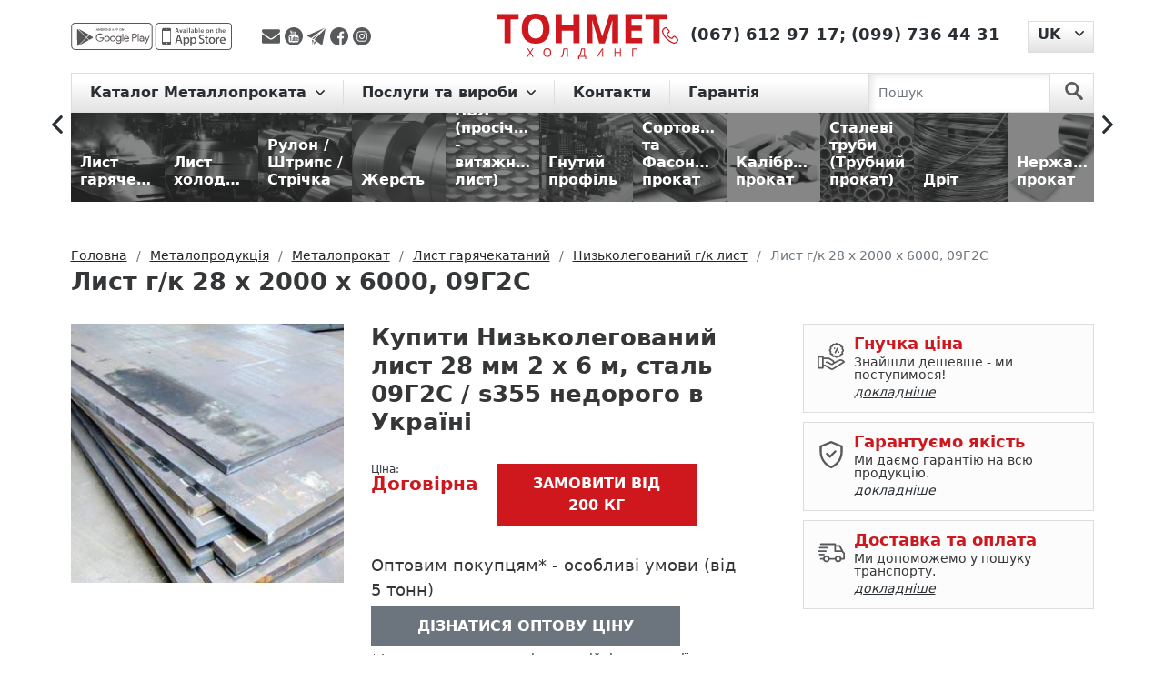

--- FILE ---
content_type: text/html; charset=UTF-8
request_url: https://tonmetholding.com.ua/uk/produkciya-2/p/list-28-h-2000-h-6000-mm-gk-09g2s/
body_size: 18043
content:
<!DOCTYPE html>
<html lang="uk">
<head>
    <meta charset="utf-8"><script data-cfasync="false">if(navigator.userAgent.match(/MSIE|Internet Explorer/i)||navigator.userAgent.match(/Trident\/7\..*?rv:11/i)){var href=document.location.href;if(!href.match(/[?&]iebrowser/)){if(href.indexOf("?")==-1){if(href.indexOf("#")==-1){document.location.href=href+"?iebrowser=1"}else{document.location.href=href.replace("#","?iebrowser=1#")}}else{if(href.indexOf("#")==-1){document.location.href=href+"&iebrowser=1"}else{document.location.href=href.replace("#","&iebrowser=1#")}}}}</script>
<script data-cfasync="false">class FVMLoader{constructor(e){this.triggerEvents=e,this.eventOptions={passive:!0},this.userEventListener=this.triggerListener.bind(this),this.delayedScripts={normal:[],async:[],defer:[]},this.allJQueries=[]}_addUserInteractionListener(e){this.triggerEvents.forEach(t=>window.addEventListener(t,e.userEventListener,e.eventOptions))}_removeUserInteractionListener(e){this.triggerEvents.forEach(t=>window.removeEventListener(t,e.userEventListener,e.eventOptions))}triggerListener(){this._removeUserInteractionListener(this),"loading"===document.readyState?document.addEventListener("DOMContentLoaded",this._loadEverythingNow.bind(this)):this._loadEverythingNow()}async _loadEverythingNow(){this._runAllDelayedCSS(),this._delayEventListeners(),this._delayJQueryReady(this),this._handleDocumentWrite(),this._registerAllDelayedScripts(),await this._loadScriptsFromList(this.delayedScripts.normal),await this._loadScriptsFromList(this.delayedScripts.defer),await this._loadScriptsFromList(this.delayedScripts.async),await this._triggerDOMContentLoaded(),await this._triggerWindowLoad(),window.dispatchEvent(new Event("wpr-allScriptsLoaded"))}_registerAllDelayedScripts(){document.querySelectorAll("script[type=fvmdelay]").forEach(e=>{e.hasAttribute("src")?e.hasAttribute("async")&&!1!==e.async?this.delayedScripts.async.push(e):e.hasAttribute("defer")&&!1!==e.defer||"module"===e.getAttribute("data-type")?this.delayedScripts.defer.push(e):this.delayedScripts.normal.push(e):this.delayedScripts.normal.push(e)})}_runAllDelayedCSS(){document.querySelectorAll("link[rel=fvmdelay]").forEach(e=>{e.setAttribute("rel","stylesheet")})}async _transformScript(e){return await this._requestAnimFrame(),new Promise(t=>{const n=document.createElement("script");let r;[...e.attributes].forEach(e=>{let t=e.nodeName;"type"!==t&&("data-type"===t&&(t="type",r=e.nodeValue),n.setAttribute(t,e.nodeValue))}),e.hasAttribute("src")?(n.addEventListener("load",t),n.addEventListener("error",t)):(n.text=e.text,t()),e.parentNode.replaceChild(n,e)})}async _loadScriptsFromList(e){const t=e.shift();return t?(await this._transformScript(t),this._loadScriptsFromList(e)):Promise.resolve()}_delayEventListeners(){let e={};function t(t,n){!function(t){function n(n){return e[t].eventsToRewrite.indexOf(n)>=0?"wpr-"+n:n}e[t]||(e[t]={originalFunctions:{add:t.addEventListener,remove:t.removeEventListener},eventsToRewrite:[]},t.addEventListener=function(){arguments[0]=n(arguments[0]),e[t].originalFunctions.add.apply(t,arguments)},t.removeEventListener=function(){arguments[0]=n(arguments[0]),e[t].originalFunctions.remove.apply(t,arguments)})}(t),e[t].eventsToRewrite.push(n)}function n(e,t){let n=e[t];Object.defineProperty(e,t,{get:()=>n||function(){},set(r){e["wpr"+t]=n=r}})}t(document,"DOMContentLoaded"),t(window,"DOMContentLoaded"),t(window,"load"),t(window,"pageshow"),t(document,"readystatechange"),n(document,"onreadystatechange"),n(window,"onload"),n(window,"onpageshow")}_delayJQueryReady(e){let t=window.jQuery;Object.defineProperty(window,"jQuery",{get:()=>t,set(n){if(n&&n.fn&&!e.allJQueries.includes(n)){n.fn.ready=n.fn.init.prototype.ready=function(t){e.domReadyFired?t.bind(document)(n):document.addEventListener("DOMContentLoaded2",()=>t.bind(document)(n))};const t=n.fn.on;n.fn.on=n.fn.init.prototype.on=function(){if(this[0]===window){function e(e){return e.split(" ").map(e=>"load"===e||0===e.indexOf("load.")?"wpr-jquery-load":e).join(" ")}"string"==typeof arguments[0]||arguments[0]instanceof String?arguments[0]=e(arguments[0]):"object"==typeof arguments[0]&&Object.keys(arguments[0]).forEach(t=>{delete Object.assign(arguments[0],{[e(t)]:arguments[0][t]})[t]})}return t.apply(this,arguments),this},e.allJQueries.push(n)}t=n}})}async _triggerDOMContentLoaded(){this.domReadyFired=!0,await this._requestAnimFrame(),document.dispatchEvent(new Event("DOMContentLoaded2")),await this._requestAnimFrame(),window.dispatchEvent(new Event("DOMContentLoaded2")),await this._requestAnimFrame(),document.dispatchEvent(new Event("wpr-readystatechange")),await this._requestAnimFrame(),document.wpronreadystatechange&&document.wpronreadystatechange()}async _triggerWindowLoad(){await this._requestAnimFrame(),window.dispatchEvent(new Event("wpr-load")),await this._requestAnimFrame(),window.wpronload&&window.wpronload(),await this._requestAnimFrame(),this.allJQueries.forEach(e=>e(window).trigger("wpr-jquery-load")),window.dispatchEvent(new Event("wpr-pageshow")),await this._requestAnimFrame(),window.wpronpageshow&&window.wpronpageshow()}_handleDocumentWrite(){const e=new Map;document.write=document.writeln=function(t){const n=document.currentScript,r=document.createRange(),i=n.parentElement;let a=e.get(n);void 0===a&&(a=n.nextSibling,e.set(n,a));const s=document.createDocumentFragment();r.setStart(s,0),s.appendChild(r.createContextualFragment(t)),i.insertBefore(s,a)}}async _requestAnimFrame(){return new Promise(e=>requestAnimationFrame(e))}static run(){const e=new FVMLoader(["keydown","mousemove","touchmove","touchstart","touchend","wheel"]);e._addUserInteractionListener(e)}}FVMLoader.run();</script><title>Лист г/к 28 х 2000 х 6000, 09Г2С — гарантія якості, ціна та доставка | ТОНМЕТ</title><meta http-equiv="X-UA-Compatible" content="IE=edge"><meta name="viewport" content="width=device-width, initial-scale=1"><meta name='robots' content='max-image-preview:large' /><meta name="description"  content="Низьколегований лист 28 мм 2 х 6 м, сталь 09Г2С / s355 — купити 🏗️ Розрахунок ваги, доставка по Україні. Знижки на опт і для постійних клієнтів. Гарантія якості ✅. Металобаза ТОНМЕТ" /><link rel="canonical" href="https://tonmetholding.com.ua/uk/produkciya-2/p/list-28-h-2000-h-6000-mm-gk-09g2s/" /><link rel="alternate" hreflang="ru" href="https://tonmetholding.com.ua/produkciya/p/list-28-h-2000-h-6000-mm-gk-09g2s/" /><link rel="alternate" hreflang="uk" href="https://tonmetholding.com.ua/uk/produkciya-2/p/list-28-h-2000-h-6000-mm-gk-09g2s/" /><link rel="alternate" href="https://tonmetholding.com.ua/uk/produkciya-2/p/list-28-h-2000-h-6000-mm-gk-09g2s/" hreflang="x-default"><meta name="msapplication-TileColor" content="#da532c"><meta name="theme-color" content="#ffffff">
    
    
    
        
	<style media="all">img:is([sizes="auto" i],[sizes^="auto," i]){contain-intrinsic-size:3000px 1500px}</style>
	


<link rel='stylesheet' id='wp-block-library-css' href='https://tonmetholding.com.ua/wp-includes/css/dist/block-library/style.min.css' type='text/css' media='all' />
<style id='cost-calculator-builder-calculator-selector-style-inline-css' type='text/css' media="all">/*!***************************************************************************************************************************************************************************************************************************************!*\
  !*** css ./node_modules/css-loader/dist/cjs.js??ruleSet[1].rules[4].use[1]!./node_modules/postcss-loader/dist/cjs.js??ruleSet[1].rules[4].use[2]!./node_modules/sass-loader/dist/cjs.js??ruleSet[1].rules[4].use[3]!./src/style.scss ***!
  \***************************************************************************************************************************************************************************************************************************************/
.ccb-gutenberg-block{padding:20px;border:1px solid #000}.ccb-gutenberg-block__header{display:flex;align-items:center;margin-bottom:20px}.ccb-gutenberg-block__icon{margin-right:20px}</style>
<style id='classic-theme-styles-inline-css' type='text/css' media="all">/*! This file is auto-generated */
.wp-block-button__link{color:#fff;background-color:#32373c;border-radius:9999px;box-shadow:none;text-decoration:none;padding:calc(.667em + 2px) calc(1.333em + 2px);font-size:1.125em}.wp-block-file__button{background:#32373c;color:#fff;text-decoration:none}</style>
<style id='global-styles-inline-css' type='text/css' media="all">:root{--wp--preset--aspect-ratio--square:1;--wp--preset--aspect-ratio--4-3:4/3;--wp--preset--aspect-ratio--3-4:3/4;--wp--preset--aspect-ratio--3-2:3/2;--wp--preset--aspect-ratio--2-3:2/3;--wp--preset--aspect-ratio--16-9:16/9;--wp--preset--aspect-ratio--9-16:9/16;--wp--preset--color--black:#000000;--wp--preset--color--cyan-bluish-gray:#abb8c3;--wp--preset--color--white:#ffffff;--wp--preset--color--pale-pink:#f78da7;--wp--preset--color--vivid-red:#cf2e2e;--wp--preset--color--luminous-vivid-orange:#ff6900;--wp--preset--color--luminous-vivid-amber:#fcb900;--wp--preset--color--light-green-cyan:#7bdcb5;--wp--preset--color--vivid-green-cyan:#00d084;--wp--preset--color--pale-cyan-blue:#8ed1fc;--wp--preset--color--vivid-cyan-blue:#0693e3;--wp--preset--color--vivid-purple:#9b51e0;--wp--preset--gradient--vivid-cyan-blue-to-vivid-purple:linear-gradient(135deg,rgba(6,147,227,1) 0%,rgb(155,81,224) 100%);--wp--preset--gradient--light-green-cyan-to-vivid-green-cyan:linear-gradient(135deg,rgb(122,220,180) 0%,rgb(0,208,130) 100%);--wp--preset--gradient--luminous-vivid-amber-to-luminous-vivid-orange:linear-gradient(135deg,rgba(252,185,0,1) 0%,rgba(255,105,0,1) 100%);--wp--preset--gradient--luminous-vivid-orange-to-vivid-red:linear-gradient(135deg,rgba(255,105,0,1) 0%,rgb(207,46,46) 100%);--wp--preset--gradient--very-light-gray-to-cyan-bluish-gray:linear-gradient(135deg,rgb(238,238,238) 0%,rgb(169,184,195) 100%);--wp--preset--gradient--cool-to-warm-spectrum:linear-gradient(135deg,rgb(74,234,220) 0%,rgb(151,120,209) 20%,rgb(207,42,186) 40%,rgb(238,44,130) 60%,rgb(251,105,98) 80%,rgb(254,248,76) 100%);--wp--preset--gradient--blush-light-purple:linear-gradient(135deg,rgb(255,206,236) 0%,rgb(152,150,240) 100%);--wp--preset--gradient--blush-bordeaux:linear-gradient(135deg,rgb(254,205,165) 0%,rgb(254,45,45) 50%,rgb(107,0,62) 100%);--wp--preset--gradient--luminous-dusk:linear-gradient(135deg,rgb(255,203,112) 0%,rgb(199,81,192) 50%,rgb(65,88,208) 100%);--wp--preset--gradient--pale-ocean:linear-gradient(135deg,rgb(255,245,203) 0%,rgb(182,227,212) 50%,rgb(51,167,181) 100%);--wp--preset--gradient--electric-grass:linear-gradient(135deg,rgb(202,248,128) 0%,rgb(113,206,126) 100%);--wp--preset--gradient--midnight:linear-gradient(135deg,rgb(2,3,129) 0%,rgb(40,116,252) 100%);--wp--preset--font-size--small:13px;--wp--preset--font-size--medium:20px;--wp--preset--font-size--large:36px;--wp--preset--font-size--x-large:42px;--wp--preset--spacing--20:0.44rem;--wp--preset--spacing--30:0.67rem;--wp--preset--spacing--40:1rem;--wp--preset--spacing--50:1.5rem;--wp--preset--spacing--60:2.25rem;--wp--preset--spacing--70:3.38rem;--wp--preset--spacing--80:5.06rem;--wp--preset--shadow--natural:6px 6px 9px rgba(0, 0, 0, 0.2);--wp--preset--shadow--deep:12px 12px 50px rgba(0, 0, 0, 0.4);--wp--preset--shadow--sharp:6px 6px 0px rgba(0, 0, 0, 0.2);--wp--preset--shadow--outlined:6px 6px 0px -3px rgba(255, 255, 255, 1), 6px 6px rgba(0, 0, 0, 1);--wp--preset--shadow--crisp:6px 6px 0px rgba(0, 0, 0, 1)}:where(.is-layout-flex){gap:.5em}:where(.is-layout-grid){gap:.5em}body .is-layout-flex{display:flex}.is-layout-flex{flex-wrap:wrap;align-items:center}.is-layout-flex>:is(*,div){margin:0}body .is-layout-grid{display:grid}.is-layout-grid>:is(*,div){margin:0}:where(.wp-block-columns.is-layout-flex){gap:2em}:where(.wp-block-columns.is-layout-grid){gap:2em}:where(.wp-block-post-template.is-layout-flex){gap:1.25em}:where(.wp-block-post-template.is-layout-grid){gap:1.25em}.has-black-color{color:var(--wp--preset--color--black)!important}.has-cyan-bluish-gray-color{color:var(--wp--preset--color--cyan-bluish-gray)!important}.has-white-color{color:var(--wp--preset--color--white)!important}.has-pale-pink-color{color:var(--wp--preset--color--pale-pink)!important}.has-vivid-red-color{color:var(--wp--preset--color--vivid-red)!important}.has-luminous-vivid-orange-color{color:var(--wp--preset--color--luminous-vivid-orange)!important}.has-luminous-vivid-amber-color{color:var(--wp--preset--color--luminous-vivid-amber)!important}.has-light-green-cyan-color{color:var(--wp--preset--color--light-green-cyan)!important}.has-vivid-green-cyan-color{color:var(--wp--preset--color--vivid-green-cyan)!important}.has-pale-cyan-blue-color{color:var(--wp--preset--color--pale-cyan-blue)!important}.has-vivid-cyan-blue-color{color:var(--wp--preset--color--vivid-cyan-blue)!important}.has-vivid-purple-color{color:var(--wp--preset--color--vivid-purple)!important}.has-black-background-color{background-color:var(--wp--preset--color--black)!important}.has-cyan-bluish-gray-background-color{background-color:var(--wp--preset--color--cyan-bluish-gray)!important}.has-white-background-color{background-color:var(--wp--preset--color--white)!important}.has-pale-pink-background-color{background-color:var(--wp--preset--color--pale-pink)!important}.has-vivid-red-background-color{background-color:var(--wp--preset--color--vivid-red)!important}.has-luminous-vivid-orange-background-color{background-color:var(--wp--preset--color--luminous-vivid-orange)!important}.has-luminous-vivid-amber-background-color{background-color:var(--wp--preset--color--luminous-vivid-amber)!important}.has-light-green-cyan-background-color{background-color:var(--wp--preset--color--light-green-cyan)!important}.has-vivid-green-cyan-background-color{background-color:var(--wp--preset--color--vivid-green-cyan)!important}.has-pale-cyan-blue-background-color{background-color:var(--wp--preset--color--pale-cyan-blue)!important}.has-vivid-cyan-blue-background-color{background-color:var(--wp--preset--color--vivid-cyan-blue)!important}.has-vivid-purple-background-color{background-color:var(--wp--preset--color--vivid-purple)!important}.has-black-border-color{border-color:var(--wp--preset--color--black)!important}.has-cyan-bluish-gray-border-color{border-color:var(--wp--preset--color--cyan-bluish-gray)!important}.has-white-border-color{border-color:var(--wp--preset--color--white)!important}.has-pale-pink-border-color{border-color:var(--wp--preset--color--pale-pink)!important}.has-vivid-red-border-color{border-color:var(--wp--preset--color--vivid-red)!important}.has-luminous-vivid-orange-border-color{border-color:var(--wp--preset--color--luminous-vivid-orange)!important}.has-luminous-vivid-amber-border-color{border-color:var(--wp--preset--color--luminous-vivid-amber)!important}.has-light-green-cyan-border-color{border-color:var(--wp--preset--color--light-green-cyan)!important}.has-vivid-green-cyan-border-color{border-color:var(--wp--preset--color--vivid-green-cyan)!important}.has-pale-cyan-blue-border-color{border-color:var(--wp--preset--color--pale-cyan-blue)!important}.has-vivid-cyan-blue-border-color{border-color:var(--wp--preset--color--vivid-cyan-blue)!important}.has-vivid-purple-border-color{border-color:var(--wp--preset--color--vivid-purple)!important}.has-vivid-cyan-blue-to-vivid-purple-gradient-background{background:var(--wp--preset--gradient--vivid-cyan-blue-to-vivid-purple)!important}.has-light-green-cyan-to-vivid-green-cyan-gradient-background{background:var(--wp--preset--gradient--light-green-cyan-to-vivid-green-cyan)!important}.has-luminous-vivid-amber-to-luminous-vivid-orange-gradient-background{background:var(--wp--preset--gradient--luminous-vivid-amber-to-luminous-vivid-orange)!important}.has-luminous-vivid-orange-to-vivid-red-gradient-background{background:var(--wp--preset--gradient--luminous-vivid-orange-to-vivid-red)!important}.has-very-light-gray-to-cyan-bluish-gray-gradient-background{background:var(--wp--preset--gradient--very-light-gray-to-cyan-bluish-gray)!important}.has-cool-to-warm-spectrum-gradient-background{background:var(--wp--preset--gradient--cool-to-warm-spectrum)!important}.has-blush-light-purple-gradient-background{background:var(--wp--preset--gradient--blush-light-purple)!important}.has-blush-bordeaux-gradient-background{background:var(--wp--preset--gradient--blush-bordeaux)!important}.has-luminous-dusk-gradient-background{background:var(--wp--preset--gradient--luminous-dusk)!important}.has-pale-ocean-gradient-background{background:var(--wp--preset--gradient--pale-ocean)!important}.has-electric-grass-gradient-background{background:var(--wp--preset--gradient--electric-grass)!important}.has-midnight-gradient-background{background:var(--wp--preset--gradient--midnight)!important}.has-small-font-size{font-size:var(--wp--preset--font-size--small)!important}.has-medium-font-size{font-size:var(--wp--preset--font-size--medium)!important}.has-large-font-size{font-size:var(--wp--preset--font-size--large)!important}.has-x-large-font-size{font-size:var(--wp--preset--font-size--x-large)!important}:where(.wp-block-post-template.is-layout-flex){gap:1.25em}:where(.wp-block-post-template.is-layout-grid){gap:1.25em}:where(.wp-block-columns.is-layout-flex){gap:2em}:where(.wp-block-columns.is-layout-grid){gap:2em}:root :where(.wp-block-pullquote){font-size:1.5em;line-height:1.6}</style>
<link rel='stylesheet' id='bootstrapcss-css' href='https://tonmetholding.com.ua/wp-content/themes/tonmet/bootstrap/css/bootstrap.min.css' type='text/css' media='all' />
<link rel='stylesheet' id='slickcss-css' href='https://tonmetholding.com.ua/wp-content/themes/tonmet/css/libs/slick.css' type='text/css' media='all' />
<link rel='stylesheet' id='slickthemecss-css' href='https://tonmetholding.com.ua/wp-content/themes/tonmet/css/libs/slick-theme.css' type='text/css' media='all' />
<link rel='stylesheet' id='ilvstylescss-css' href='https://tonmetholding.com.ua/wp-content/themes/tonmet/css/ilv-styles.v1708416277.css' type='text/css' media='all' />
<script type="text/javascript" src="https://tonmetholding.com.ua/wp-includes/js/jquery/jquery.min.js?ver=3.7.1" id="jquery-core-js"></script>
<script type="text/javascript" src="https://tonmetholding.com.ua/wp-includes/js/jquery/jquery-migrate.min.js?ver=3.4.1" id="jquery-migrate-js"></script>
<script type="text/javascript" src="https://tonmetholding.com.ua/wp-content/themes/tonmet/bootstrap/js/bootstrap.bundle.min.js?ver=6.7.2" id="bootstrapjs-js"></script>
<script type="text/javascript" src="https://tonmetholding.com.ua/wp-content/themes/tonmet/js/TMH.js?ver=6.7.2" id="tmhjs-js"></script>
<script type="text/javascript" src="https://tonmetholding.com.ua/wp-content/themes/tonmet/js/common.v1675268815.js?ver=6.7.2" id="themecommonjs-js"></script>
<script type="text/javascript" src="https://tonmetholding.com.ua/wp-content/plugins/ilv-web-store/js/pages/product.js?ver=6.7.2" id="product-js"></script>
<script type="text/javascript" src="https://tonmetholding.com.ua/wp-content/themes/tonmet/js/libs/slick.min.js?ver=6.7.2" id="slickjs-js"></script>
<script type="text/javascript">window.ccb_nonces = {"ccb_payment":"94edbe237a","ccb_contact_form":"83d8bbb852","ccb_woo_checkout":"7f6eaeac92","ccb_add_order":"b986214813","ccb_orders":"0417b144a6","ccb_update_order":"ad9cb4e42b","ccb_send_invoice":"c0676e3ad3","ccb_get_invoice":"f0a9810a9f","ccb_wp_hook_nonce":"50d3bf825a","ccb_razorpay_receive":"b59755820b"};</script>
<link rel="stylesheet" href="https://tonmetholding.com.ua/wp-content/plugins/count-per-day/counter.css" type="text/css" media="all" />
<!-- Stream WordPress user activity plugin v4.1.1 -->
                
                        
                            
                    <script type="text/javascript">
        var ajaxUrl = "/ws-ajax.php";
        var currentLangCode = "uk";
        var addJsScript = function (src, onLoadFunc) {var s = document.createElement('script');s.setAttribute('src', src);if (onLoadFunc !== undefined) {s.onload = onLoadFunc;}document.body.appendChild(s);};
        window.onload=function(){
            setTimeout(function() {
                (function(w,d,s,l,i){w[l]=w[l]||[];w[l].push({'gtm.start':
                    new Date().getTime(),event:'gtm.js'});var f=d.getElementsByTagName(s)[0],
                    j=d.createElement(s),dl=l!='dataLayer'?'&l='+l:'';j.async=true;j.src=
                    'https://www.googletagmanager.com/gtm.js?id='+i+dl;f.parentNode.insertBefore(j,f);
                })(window,document,'script','dataLayer','GTM-PBG9FZW');
            }, 900);
        };
    </script>
    <link rel="apple-touch-icon" sizes="180x180" href="/favicon/apple-touch-icon.png">
    <link rel="icon" type="image/png" sizes="32x32" href="/favicon/favicon-32x32.png">
    <link rel="icon" type="image/png" sizes="16x16" href="/favicon/favicon-16x16.png">
    <link rel="manifest" href="/favicon/site.webmanifest">
    <link rel="mask-icon" href="/favicon/safari-pinned-tab.svg" color="#5bbad5">
    
    
</head>

<body class="d-flex flex-column h-100">

<div class="flex-shrink-0">
    <noscript><iframe src="https://www.googletagmanager.com/ns.html?id=GTM-PBG9FZW" height="0" width="0" style="display:none;visibility:hidden"></iframe></noscript>
    <header>
        <div class="container">
            <div class="header d-flex justify-content-between align-items-center">
                <div class="h-left d-flex align-items-center">
                    <div class="mob-app">
                        <a href="https://play.google.com/store/apps/details?id=com.tonmet&hl=en" title="app-google - Тонмет ХОЛДИНГ"
                           rel="noreferrer" target="_blank">
                            <img src="https://tonmetholding.com.ua/wp-content/themes/tonmet/images/app/app-google-d.svg" alt="app-google" rel="noreferrer"
                                 title="app-google - Тонмет ХОЛДИНГ"></a>
                        <a href="https://apps.apple.com/us/app/%D0%BC%D0%B5%D1%82%D0%B0%D0%BB%D0%BB%D0%BE%D0%BA%D0%B0%D0%BB%D1%8C%D0%BA%D1%83%D0%BB%D1%8F%D1%82%D0%BE%D1%80/id1449861094?l=ru&ls=1" rel="noreferrer"
                           title="app-store - Тонмет ХОЛДИНГ" target="_blank">
                            <img src="https://tonmetholding.com.ua/wp-content/themes/tonmet/images/app/app-store-d.svg" alt="app-store" title="app-store - Тонмет ХОЛДИНГ"></a>
                    </div>

                    <div class="social">
                        <a title="Надіслати повідомлення на E-mail" rel="noreferrer" href="/cdn-cgi/l/email-protection#790d1617141c0d4b494940391e14181015571a1614" target="_blank">
                            <img src="https://tonmetholding.com.ua/wp-content/themes/tonmet/images/social/envelope.svg" alt="Надіслати повідомлення на E-mail" title="Надіслати повідомлення на E-mail">
                        </a>
                        <a title="Youtube канал TONMET HOLDING"  rel="noreferrer"
                           href="https://www.youtube.com/channel/UCfAfBBDCzowF7G8n3EkzbtA" target="_blank">
                            <img src="https://tonmetholding.com.ua/wp-content/themes/tonmet/images/social/youtube-logotype.svg" alt="Youtube канал TONMET HOLDING" title="Youtube канал TONMET HOLDING">
                        </a>
                        <a title="Надіслати повідомлення в telegram" rel="noreferrer"
                           href="http://t.me/tonmetholding" target="_blank">
                            <img src="https://tonmetholding.com.ua/wp-content/themes/tonmet/images/social/telegram.svg" alt="Надіслати повідомлення в telegram" title="Надіслати повідомлення в telegram">
                        </a>
                        <a title="facebook" href="https://www.facebook.com/Tonmetholding.com.ua" rel="noreferrer" target="_blank">
                            <img src="https://tonmetholding.com.ua/wp-content/themes/tonmet/images/social/facebook.svg" alt="facebook" title="facebook">
                        </a>
                        <a title="instagram" href="https://www.instagram.com/tonmet_holding/" rel="noreferrer" target="_blank">
                            <img src="https://tonmetholding.com.ua/wp-content/themes/tonmet/images/social/instagram.svg" alt="instagram" title="instagram">
                        </a>
                    </div>

                </div>
                <div class="logo-block">
                    <p class="logo">
                        <a href="https://tonmetholding.com.ua/uk/" title="Кращі пропозиції на Металопрокат від Тонмет ХОЛДИНГ">
                            <img src="https://tonmetholding.com.ua/wp-content/themes/tonmet/images/logo-red.svg" alt="logo" title="logo - Тонмет ХОЛДИНГ">
                        </a>
                    </p>
                </div>
                <div class="h-right d-flex">
                    <div class="phone">
                        <p>
                            <a href="https://tonmetholding.com.ua/uk/kontakti/" title="Контакты">
                                <img title="Контакты" alt="Контакты"
                                    src="https://tonmetholding.com.ua/wp-content/themes/tonmet/images/header/phone-red.svg"></a>
                                                            <span><a href="tel:+380676129717" title="(067) 612 97 17">(067) 612 97 17</a>;</span>
                                                                <span><a href="tel:+380997364431" title="(099) 736 44 31">(099) 736 44 31</a></span>
                                                        </p>
                    </div>
                            <div class="language-site dropdown">
            <button class="btn dropdown-toggle" type="button" id="languageSwitcher" data-bs-toggle="dropdown" aria-expanded="false">
                <span>UK</span>
            </button>
            <ul class="dropdown-menu" aria-labelledby="languageSwitcher">
                                    <li><a class="dropdown-item" href="https://tonmetholding.com.ua/produkciya/p/list-28-h-2000-h-6000-mm-gk-09g2s/">RU</a></li>
                                </ul>
        </div>
                        </div>
            </div>
        </div>
    </header>

    <menu>
        <div class="menu">
            <div class="container">
                <nav class="navbar navbar-expand-lg navbar-light">

                    <button class="navbar-toggler" type="button" data-bs-toggle="collapse" data-bs-target="#navbarScroll"
                            aria-controls="navbarScroll" aria-expanded="false" aria-label="Toggle navigation">
                        <span class="navbar-toggler-icon"></span>
                    </button>

                    <div class="container-fluid">
                        <div class="collapse navbar-collapse" id="navbarScroll">
                            <ul class="navbar-nav me-auto my-2 my-lg-0 navbar-nav-scroll">
                                        <li class="nav-item dropdown">
            <a class="nav-link dropdown-toggle" href="#" id="main-cat-131" role="button"
               data-bs-toggle="dropdown" aria-expanded="false">
                Каталог Металлопроката            </a>
            <ul class="dropdown-menu" aria-labelledby="main-cat-131">
                <li><a class="dropdown-item" href="https://tonmetholding.com.ua/uk/produkciya-2/c/metaloprokat/">
                        Металопрокат</a></li>
                                    <li><a class="dropdown-item" href="https://tonmetholding.com.ua/uk/produkciya-2/c/list-goryachekataniy/">
                            Лист гарячекатаний</a></li>
                                        <li><a class="dropdown-item" href="https://tonmetholding.com.ua/uk/produkciya-2/c/-list-holodnokataniy/">
                            Лист холоднокатаний</a></li>
                                        <li><a class="dropdown-item" href="https://tonmetholding.com.ua/uk/produkciya-2/c/rulon-shtrips-strchka/">
                            Рулон / Штрипс / Стрічка</a></li>
                                        <li><a class="dropdown-item" href="https://tonmetholding.com.ua/uk/produkciya-2/c/jest/">
                            Жерсть</a></li>
                                        <li><a class="dropdown-item" href="https://tonmetholding.com.ua/uk/produkciya-2/c/pvl/">
                            ПВЛ (просічно - витяжний лист)</a></li>
                                        <li><a class="dropdown-item" href="https://tonmetholding.com.ua/uk/produkciya-2/c/gnutiy-profl/">
                            Гнутий профіль</a></li>
                                        <li><a class="dropdown-item" href="https://tonmetholding.com.ua/uk/produkciya-2/c/sortoviy-fasonniy-prokat/">
                            Сортовий та Фасонний прокат</a></li>
                                        <li><a class="dropdown-item" href="https://tonmetholding.com.ua/uk/produkciya-2/c/kalbrovaniy-prokat/">
                            Калібрований прокат</a></li>
                                        <li><a class="dropdown-item" href="https://tonmetholding.com.ua/uk/produkciya-2/c/truba/">
                            Сталеві труби (Трубний прокат)</a></li>
                                        <li><a class="dropdown-item" href="https://tonmetholding.com.ua/uk/produkciya-2/c/drt/">
                            Дріт</a></li>
                                        <li><a class="dropdown-item" href="https://tonmetholding.com.ua/uk/produkciya-2/c/nerjavyuchiy-metaloprokat/">
                            Нержавіючий прокат</a></li>
                                        <li><a class="dropdown-item" href="https://tonmetholding.com.ua/uk/produkciya-2/c/koloroviy-metaloprokat/">
                            Кольоровий металопрокат</a></li>
                                </ul>
        </li>
                    <li class="nav-item dropdown">
                <a class="nav-link dropdown-toggle" href="#"
                   id="main-menu-65" role="button" data-bs-toggle="dropdown" aria-expanded="false">
                    Послуги та вироби                </a>
                                    <ul class="dropdown-menu" aria-labelledby="main-menu-65">
                                                    <li><a class="dropdown-item" href="https://tonmetholding.com.ua/uk/kalkulyator-metalloprokata/">☑ Металокалькулятор</a></li>
                                                        <li><a class="dropdown-item" href="https://tonmetholding.com.ua/uk/produkciya-2/c/metaloprokat/">Каталог продукції</a></li>
                                                        <li><a class="dropdown-item" href="https://tonmetholding.com.ua/uk/prajs-list-na-metaloprokat-2/">Прайс-лист</a></li>
                                                        <li><a class="dropdown-item" href="https://tonmetholding.com.ua/uk/produkciya-2/c/virobi/">Послуги та вироби з металу</a></li>
                                                        <li><a class="dropdown-item" href="https://tonmetholding.com.ua/uk/prijom-metalobruxtu/">Прийом металобрухту</a></li>
                                                </ul>
                                </li>
                        <li class="nav-item dropdown">
                <a class="nav-link" href="https://tonmetholding.com.ua/uk/kontakti/"
                   >
                    Контакти                </a>
                            </li>
                        <li class="nav-item dropdown">
                <a class="nav-link" href="https://tonmetholding.com.ua/uk/garantiya/"
                   >
                    Гарантія                </a>
                            </li>
                                        </ul>
                        </div>
                    </div>

                    <form class="d-flex search-nav js-search-form" action="https://tonmetholding.com.ua/uk/produkciya-2/searchcat/">
                        <input class="form-control me-2" type="search" placeholder="Пошук" aria-label="Search" name="searchterm">
                        <button class="btn" type="submit" aria-label="search">
                            <svg id="search" data-name="search" xmlns="http://www.w3.org/2000/svg" viewBox="0 0 50 51">
                                <g id="surface1">
                                    <path class="search" d="M34.83,30.26a19.14,19.14,0,1,0-5.89,5.44l14.14,14a4,4,0,1,0,5.82-5.53l-.15-.14ZM19.17,31.57A12.37,12.37,0,1,1,31.53,19.18,12.37,12.37,0,0,1,19.17,31.57Z"/>
                                </g>
                            </svg>
                        </button>
                    </form>
                </nav>
            </div>
        </div>
    </menu>
<main role="main">
    <div class="position-menu slider-rubric">
        <section class="container container-1600">
            <div class="directory-catalog d-flex align-items-center">
                <div class="categories-slider js-categories-slider">
            <a href="https://tonmetholding.com.ua/uk/produkciya-2/c/list-goryachekataniy/" class="figure"><figure>
                <img title="Лист гарячекатаний" alt="Лист гарячекатаний"                      data-lazy="/images/categories/10/1680008600113_y.jpg" src="[data-uri]" data-lazyerror="/wp-content/themes/tonmet/images/catalog/no-image-available-200.png"
                     class="figure-img img-fluid rounded">
                <figcaption class="figure-caption">Лист гарячекатаний</figcaption>
            </figure></a>
                <a href="https://tonmetholding.com.ua/uk/produkciya-2/c/-list-holodnokataniy/" class="figure"><figure>
                <img title="Лист холоднокатаний" alt="Лист холоднокатаний"                      data-lazy="/images/categories/5/1679992004123_y.jpg" src="[data-uri]" data-lazyerror="/wp-content/themes/tonmet/images/catalog/no-image-available-200.png"
                     class="figure-img img-fluid rounded">
                <figcaption class="figure-caption">Лист холоднокатаний</figcaption>
            </figure></a>
                <a href="https://tonmetholding.com.ua/uk/produkciya-2/c/rulon-shtrips-strchka/" class="figure"><figure>
                <img title="Рулон / Штрипс / Стрічка" alt="Рулон / Штрипс / Стрічка"                      data-lazy="/images/categories/23/1679992507863_y.jpg" src="[data-uri]" data-lazyerror="/wp-content/themes/tonmet/images/catalog/no-image-available-200.png"
                     class="figure-img img-fluid rounded">
                <figcaption class="figure-caption">Рулон / Штрипс / Стрічка</figcaption>
            </figure></a>
                <a href="https://tonmetholding.com.ua/uk/produkciya-2/c/jest/" class="figure"><figure>
                <img title="Жерсть" alt="Жерсть"                      data-lazy="/images/categories/104/1679942143375_y.png" src="[data-uri]" data-lazyerror="/wp-content/themes/tonmet/images/catalog/no-image-available-200.png"
                     class="figure-img img-fluid rounded">
                <figcaption class="figure-caption">Жерсть</figcaption>
            </figure></a>
                <a href="https://tonmetholding.com.ua/uk/produkciya-2/c/pvl/" class="figure"><figure>
                <img title="ПВЛ (просічно - витяжний лист)" alt="ПВЛ (просічно - витяжний лист)"                      data-lazy="/images/categories/22/1447144608346_y.jpg" src="[data-uri]" data-lazyerror="/wp-content/themes/tonmet/images/catalog/no-image-available-200.png"
                     class="figure-img img-fluid rounded">
                <figcaption class="figure-caption">ПВЛ (просічно - витяжний лист)</figcaption>
            </figure></a>
                <a href="https://tonmetholding.com.ua/uk/produkciya-2/c/gnutiy-profl/" class="figure"><figure>
                <img title="Гнутий профіль" alt="Гнутий профіль"                      data-lazy="/images/categories/1/1679942266734_y.jpg" src="[data-uri]" data-lazyerror="/wp-content/themes/tonmet/images/catalog/no-image-available-200.png"
                     class="figure-img img-fluid rounded">
                <figcaption class="figure-caption">Гнутий профіль</figcaption>
            </figure></a>
                <a href="https://tonmetholding.com.ua/uk/produkciya-2/c/sortoviy-fasonniy-prokat/" class="figure"><figure>
                <img title="Сортовий та Фасонний прокат" alt="Сортовий та Фасонний прокат"                      data-lazy="/images/categories/24/1679927372264_y.jpg" src="[data-uri]" data-lazyerror="/wp-content/themes/tonmet/images/catalog/no-image-available-200.png"
                     class="figure-img img-fluid rounded">
                <figcaption class="figure-caption">Сортовий та Фасонний прокат</figcaption>
            </figure></a>
                <a href="https://tonmetholding.com.ua/uk/produkciya-2/c/kalbrovaniy-prokat/" class="figure"><figure>
                <img title="Калібрований прокат" alt="Калібрований прокат"                      data-lazy="/images/categories/109/1686571779295_y.png" src="[data-uri]" data-lazyerror="/wp-content/themes/tonmet/images/catalog/no-image-available-200.png"
                     class="figure-img img-fluid rounded">
                <figcaption class="figure-caption">Калібрований прокат</figcaption>
            </figure></a>
                <a href="https://tonmetholding.com.ua/uk/produkciya-2/c/truba/" class="figure"><figure>
                <img title="Сталеві труби (Трубний прокат)" alt="Сталеві труби (Трубний прокат)"                      data-lazy="/images/categories/33/1686571477385_y.png" src="[data-uri]" data-lazyerror="/wp-content/themes/tonmet/images/catalog/no-image-available-200.png"
                     class="figure-img img-fluid rounded">
                <figcaption class="figure-caption">Сталеві труби (Трубний прокат)</figcaption>
            </figure></a>
                <a href="https://tonmetholding.com.ua/uk/produkciya-2/c/drt/" class="figure"><figure>
                <img title="Дріт" alt="Дріт"                      data-lazy="/images/categories/106/1454512328514_y.jpg" src="[data-uri]" data-lazyerror="/wp-content/themes/tonmet/images/catalog/no-image-available-200.png"
                     class="figure-img img-fluid rounded">
                <figcaption class="figure-caption">Дріт</figcaption>
            </figure></a>
                <a href="https://tonmetholding.com.ua/uk/produkciya-2/c/nerjavyuchiy-metaloprokat/" class="figure"><figure>
                <img title="Нержавіючий прокат" alt="Нержавіючий прокат"                      data-lazy="/images/categories/110/1485853779665_y.jpg" src="[data-uri]" data-lazyerror="/wp-content/themes/tonmet/images/catalog/no-image-available-200.png"
                     class="figure-img img-fluid rounded">
                <figcaption class="figure-caption">Нержавіючий прокат</figcaption>
            </figure></a>
                <a href="https://tonmetholding.com.ua/uk/produkciya-2/c/koloroviy-metaloprokat/" class="figure"><figure>
                <img title="Кольоровий металопрокат" alt="Кольоровий металопрокат"                      data-lazy="/images/categories/254/1741598308304_y.jpg" src="[data-uri]" data-lazyerror="/wp-content/themes/tonmet/images/catalog/no-image-available-200.png"
                     class="figure-img img-fluid rounded">
                <figcaption class="figure-caption">Кольоровий металопрокат</figcaption>
            </figure></a>
        </div>
            </div>
        </section>
    </div>
    
<div class="page-site page-product">
    <div class="container">
        
<nav class="breadcrumb-site" aria-label="breadcrumb">
    <ol class="breadcrumb" itemscope itemtype="https://schema.org/BreadcrumbList">
                        <li class="breadcrumb-item" itemprop="itemListElement" itemscope itemtype="https://schema.org/ListItem">
                    <a itemprop="item" title="Головна" href="https://tonmetholding.com.ua/uk/">
                        <span itemprop="name">Головна</span></a><meta itemprop="position" content="1" />
                </li>
                                <li class="breadcrumb-item" itemprop="itemListElement" itemscope itemtype="https://schema.org/ListItem">
                    <a itemprop="item" title="Металопродукція" href="https://tonmetholding.com.ua/uk/produkciya-2/">
                        <span itemprop="name">Металопродукція</span></a><meta itemprop="position" content="2" />
                </li>
                                <li class="breadcrumb-item" itemprop="itemListElement" itemscope itemtype="https://schema.org/ListItem">
                    <a itemprop="item" title="Металопрокат" href="https://tonmetholding.com.ua/uk/produkciya-2/c/metaloprokat/">
                        <span itemprop="name">Металопрокат</span></a><meta itemprop="position" content="3" />
                </li>
                                <li class="breadcrumb-item" itemprop="itemListElement" itemscope itemtype="https://schema.org/ListItem">
                    <a itemprop="item" title="Лист гарячекатаний" href="https://tonmetholding.com.ua/uk/produkciya-2/c/list-goryachekataniy/">
                        <span itemprop="name">Лист гарячекатаний</span></a><meta itemprop="position" content="4" />
                </li>
                                <li class="breadcrumb-item" itemprop="itemListElement" itemscope itemtype="https://schema.org/ListItem">
                    <a itemprop="item" title="Низьколегований г/к лист" href="https://tonmetholding.com.ua/uk/produkciya-2/c/nizkolegovaniy-gk-list/">
                        <span itemprop="name">Низьколегований г/к лист</span></a><meta itemprop="position" content="5" />
                </li>
                                <li class="breadcrumb-item active" itemprop="itemListElement" itemscope itemtype="https://schema.org/ListItem">
                    <span itemprop="name">Лист г/к 28 х 2000 х 6000, 09Г2С</span><meta itemprop="position" content="6" /></li>
                    </ol>

    <h1>Лист г/к 28 х 2000 х 6000, 09Г2С</h1>
</nav>


        <div class="d-flex about-product">

            <div class="w-100 d-flex product-block">
                <div class="product-img">
                    <img id="product-preload-img" src="[data-uri]">
                    <img  itemprop="image" title="Лист г/к 28 х 2000 х 6000, 09Г2С"
                        alt="Лист г/к 28 х 2000 х 6000, 09Г2С?>"                             onload="document.getElementById('product-preload-img').remove();this.classList.remove('d-none');"
                            class="js-prod-photo d-none" src="/images/products/3020/1618817408773_z.jpg">
                </div>
                <div class="product-info">
                                            <h2>Купити Низьколегований лист 28 мм 2 х 6 м, сталь 09Г2С / s355 недорого в Україні</h2>
                                        <div class="d-flex retail-price">
                        <div class="price">
                            <p>Ціна:</p>
                            <p class="big">Договірна                                 </p>
                        </div>
                        <button title="Замовити від 200 кг Лист г/к 28 х 2000 х 6000, 09Г2С" type="button"
                                class="btn btn-warning js-open-form-popup">Замовити від 200 кг</button>
                    </div>

                    <div class="trade-price">
                        <p>Оптовим покупцям* - особливі умови (від 5 тонн)</p>
                        <button type="button" title="Дізнатися оптову ціну Лист г/к 28 х 2000 х 6000, 09Г2С"
                                class="btn btn-secondary js-open-form-popup">Дізнатися оптову ціну</button>
                        <p class="small">*Формуємо персональні комерційні пропозиції, 
                            надаємо вам інформацію про ціни у вигляді прайс-листів, або рахунків.</p>
                    </div>
                </div>
            </div>

            <div class="product-privilege">

                <div class="block d-flex">
                    <img src="https://tonmetholding.com.ua/wp-content/themes/tonmet/images/catalog/sale.svg" alt="Гнучка ціна">
                    <div class="text">
                        <h3>Гнучка ціна</h3>
                        <p>Знайшли дешевше - ми поступимося!</p>
                        <p><i><a title="Знайшли дешевше - Лист г/к 28 х 2000 х 6000, 09Г2С" href="https://tonmetholding.com.ua/uk/prajs-list-na-metaloprokat-2/">докладніше</a></i></p>
                    </div>
                </div>

                <div class="block d-flex">
                    <img src="https://tonmetholding.com.ua/wp-content/themes/tonmet/images/catalog/verified.svg" alt="Гарантуємо якість">
                    <div class="text">
                        <h3>Гарантуємо якість</h3>
                        <p>Ми даємо гарантію на всю продукцію.</p>
                        <p><i><a title="Гарантуємо якість" href="https://tonmetholding.com.ua/uk/garantiya/">докладніше</a></i></p>
                    </div>
                </div>

                <div class="block d-flex">
                    <img src="https://tonmetholding.com.ua/wp-content/themes/tonmet/images/catalog/delivery.svg" alt="Доставка та оплата">
                    <div class="text">
                        <h3>Доставка та оплата</h3>
                        <p>Ми допоможемо у пошуку транспорту.</p>
                        <p><i><a title="Доставка та оплата" href="https://tonmetholding.com.ua/uk/dostavka-metaloprokatu/">докладніше</a></i></p>
                    </div>
                </div>

            </div>

        </div>

                    <div class="d-flex additional-characteristics">
                <div class="title flex-shrink-1">Характеристики товару: </div>
                <div class="w-100 characteristics">
                    <ul class="d-flex flex-wrap list">
                                                    <li><strong>Товщина, мм:</strong> 28;  </li>
                                                    <li><strong>Ширина, мм:</strong> 2000;  </li>
                                                    <li><strong>Довжина, мм:</strong> 6000;  </li>
                                                    <li><strong>Марка сталі:</strong> 09Г2С / s355;  </li>
                                                    <li><strong>Вага 1 шт, кг:</strong> 2644.32;  </li>
                                                    <li><strong>ДСТУ:</strong> 8541:2015 (ГОСТ 19281-89);  </li>
                                                    <li><strong>Тип:</strong> товстолистовий;  </li>
                                                    <li><strong>Дод. послуги:</strong> різання / оцинкування;  </li>
                                            </ul>
                </div>
            </div>
        
                        <div class="d-flex product-properties-wrap">
                    <div class="w-100 product-properties-list">
                                                    <div class="properties-values-list">
                                <p class="properties-value-title">Товщина, мм</p>
                                <span class="values-links-list">
                                                                    <span class="properties-value-link">
                                        <a href="https://tonmetholding.com.ua/uk/produkciya-2/p/list-gk-2-mm-09g2s-2/" class=""
                                           title="Лист г/к 2 мм, 09Г2С">2</a></span>
                                                                        <span class="properties-value-link">
                                        <a href="https://tonmetholding.com.ua/uk/produkciya-2/p/list-3-mm-gk-09g2s/" class=""
                                           title="Лист г/к 3 мм, 09Г2С">3</a></span>
                                                                        <span class="properties-value-link">
                                        <a href="https://tonmetholding.com.ua/uk/produkciya-2/p/list-4-h-1500-h-6000-mm-gk-09g2s/" class=""
                                           title="Лист г/к 4 х 1500 х 6000, 09Г2С">4</a></span>
                                                                        <span class="properties-value-link">
                                        <a href="https://tonmetholding.com.ua/uk/produkciya-2/p/list-5-h-1500-h-6000-mm-gk-09g2s/" class=""
                                           title="Лист г/к 5 х 1500 х 6000, 09Г2С">5</a></span>
                                                                        <span class="properties-value-link">
                                        <a href="https://tonmetholding.com.ua/uk/produkciya-2/p/list-6h-2000-h-6000-gk-10hsnd-2/" class=""
                                           title="Лист г/к 6 х 2000 х 6000, 10ХСНД">6</a></span>
                                                                        <span class="properties-value-link">
                                        <a href="https://tonmetholding.com.ua/uk/produkciya-2/p/list-7-h-2000-h-6000-mm-gk-09g2/" class=""
                                           title="Лист г/к 7 х 2000 х 6000, 09Г2С">7</a></span>
                                                                        <span class="properties-value-link">
                                        <a href="https://tonmetholding.com.ua/uk/produkciya-2/p/list-8-h-2000-h-6000-mm-gk-09g2s/" class=""
                                           title="Лист г/к 8 х 2000 х 6000, 09Г2С">8</a></span>
                                                                        <span class="properties-value-link">
                                        <a href="https://tonmetholding.com.ua/uk/produkciya-2/p/list-9-h-2000-h-6000-mm-gk-09g2s/" class=""
                                           title="Лист г/к 9 х 2000 х 6000, 09Г2С">9</a></span>
                                                                        <span class="properties-value-link">
                                        <a href="https://tonmetholding.com.ua/uk/produkciya-2/p/list-10-h-2000-h-6000-mm-gk-09g2s/" class=""
                                           title="Лист г/к 10 х 2000 х 6000, 09Г2С">10</a></span>
                                                                        <span class="properties-value-link">
                                        <a href="https://tonmetholding.com.ua/uk/produkciya-2/p/list-12-h-2000-h-6000-mm-gk-09g2s/" class=""
                                           title="Лист г/к 12 х 2000 х 6000, 09Г2С">12</a></span>
                                                                        <span class="properties-value-link">
                                        <a href="https://tonmetholding.com.ua/uk/produkciya-2/p/list-14-h-2000-h-6000-mm-gk-09g2s/" class=""
                                           title="Лист г/к 14 х 2000 х 6000, 09Г2С">14</a></span>
                                                                        <span class="properties-value-link">
                                        <a href="https://tonmetholding.com.ua/uk/produkciya-2/p/list-16-h-2000-h-6000-mm-gk-09g2s/" class=""
                                           title="Лист г/к 16 х 2000 х 6000, 09Г2С">16</a></span>
                                                                        <span class="properties-value-link">
                                        <a href="https://tonmetholding.com.ua/uk/produkciya-2/p/list-18-h-2000-h-6000-mm-gk-09g2s/" class=""
                                           title="Лист г/к 18 х 2000 х 6000, 09Г2С">18</a></span>
                                                                        <span class="properties-value-link">
                                        <a href="https://tonmetholding.com.ua/uk/produkciya-2/p/list-20-h-2000-h-6000-mm-gk-09g2s/" class=""
                                           title="Лист г/к 20 х 2000 х 6000, 09Г2С">20</a></span>
                                                                        <span class="properties-value-link">
                                        <a href="https://tonmetholding.com.ua/uk/produkciya-2/p/list-22-h-2000-h-6000-mm-gk-09g2s/" class=""
                                           title="Лист г/к 22 х 2000 х 6000, 09Г2С">22</a></span>
                                                                        <span class="properties-value-link">
                                        <a href="https://tonmetholding.com.ua/uk/produkciya-2/p/list-24-h-2000-h-6000-mm-gk-09g2s/" class=""
                                           title="Лист г/к 24 х 2000 х 6000, 09Г2С">24</a></span>
                                                                        <span class="properties-value-link">
                                        <a href="https://tonmetholding.com.ua/uk/produkciya-2/p/list-25-h-2000-h-6000-gk-10hsnd/" class=""
                                           title="Лист г/к 25 х 2000 х 6000, 10ХСНД">25</a></span>
                                                                        <span class="properties-value-link">
                                        <a href="https://tonmetholding.com.ua/uk/produkciya-2/p/list-28-h-2000-h-6000-mm-gk-09g2s/" class="value-link-active"
                                           title="Лист г/к 28 х 2000 х 6000, 09Г2С">28</a></span>
                                                                        <span class="properties-value-link">
                                        <a href="https://tonmetholding.com.ua/uk/produkciya-2/p/list-30-h-2000-h-6000-mm-gk-09g2s/" class=""
                                           title="Лист г/к 30 х 2000 х 6000, 09Г2С">30</a></span>
                                                                        <span class="properties-value-link">
                                        <a href="https://tonmetholding.com.ua/uk/produkciya-2/p/list-32-h-2000-h-6000-mm-gk-09g2s/" class=""
                                           title="Лист г/к 32 х 2000 х 6000, 09Г2С">32</a></span>
                                                                        <span class="properties-value-link">
                                        <a href="https://tonmetholding.com.ua/uk/produkciya-2/p/list-35-mm-gk-17g1s/" class=""
                                           title="Лист г/к 35 мм, 17Г1С">35</a></span>
                                                                        <span class="properties-value-link">
                                        <a href="https://tonmetholding.com.ua/uk/produkciya-2/p/list-36-h-2000-h-6000-mm-gk-09g2s/" class=""
                                           title="Лист г/к 36 х 2000 х 6000, 09Г2С">36</a></span>
                                                                        <span class="properties-value-link">
                                        <a href="https://tonmetholding.com.ua/uk/produkciya-2/p/list-gk-38-mm-09g2s/" class=""
                                           title="Лист г/к 38 мм, 09Г2С">38</a></span>
                                                                        <span class="properties-value-link">
                                        <a href="https://tonmetholding.com.ua/uk/produkciya-2/p/list-40-h-2000-h-6000-mm-gk-09g2s/" class=""
                                           title="Лист г/к 40 х 2000 х 6000, 09Г2С">40</a></span>
                                                                        <span class="properties-value-link">
                                        <a href="https://tonmetholding.com.ua/uk/produkciya-2/p/list-45-h-2000-h-6000-mm-gk-09g2s/" class=""
                                           title="Лист г/к 45 х 2000 х 6000, 09Г2С">45</a></span>
                                                                        <span class="properties-value-link">
                                        <a href="https://tonmetholding.com.ua/uk/produkciya-2/p/list-gk-48-mm-09g2s-2/" class=""
                                           title="Лист г/к 48 мм, 09Г2С">48</a></span>
                                                                        <span class="properties-value-link">
                                        <a href="https://tonmetholding.com.ua/uk/produkciya-2/p/list-50-h-2000-h-6000-mm-gk-09g2s/" class=""
                                           title="Лист г/к 50 х 2000 х 6000, 09Г2С">50</a></span>
                                                                        <span class="properties-value-link">
                                        <a href="https://tonmetholding.com.ua/uk/produkciya-2/p/list-09g2s-55-mm-gk/" class=""
                                           title="Лист г/к 55 мм, 09Г2С">55</a></span>
                                                                        <span class="properties-value-link">
                                        <a href="https://tonmetholding.com.ua/uk/produkciya-2/p/list-09g2s-60-mm-g-k/" class=""
                                           title="Лист г/к 60 мм, 09Г2С">60</a></span>
                                                                        <span class="properties-value-link">
                                        <a href="https://tonmetholding.com.ua/uk/produkciya-2/p/list-09g2s-65-mm-gk/" class=""
                                           title="Лист г/к 65 мм, 09Г2С">65</a></span>
                                                                        <span class="properties-value-link">
                                        <a href="https://tonmetholding.com.ua/uk/produkciya-2/p/list-09g2s-70-mm-gk/" class=""
                                           title="Лист г/к 70 мм, 09Г2С">70</a></span>
                                                                        <span class="properties-value-link">
                                        <a href="https://tonmetholding.com.ua/uk/produkciya-2/p/list-09g2s-75-mm-gk/" class=""
                                           title="Лист г/к 75 мм, 09Г2С">75</a></span>
                                                                        <span class="properties-value-link">
                                        <a href="https://tonmetholding.com.ua/uk/produkciya-2/p/list-09g2s-80-mm-gk/" class=""
                                           title="Лист г/к 80 мм, 09Г2С">80</a></span>
                                                                        <span class="properties-value-link">
                                        <a href="https://tonmetholding.com.ua/uk/produkciya-2/p/list-09g2s-90-mm-gk/" class=""
                                           title="Лист г/к 90 мм, 09Г2С">90</a></span>
                                                                        <span class="properties-value-link">
                                        <a href="https://tonmetholding.com.ua/uk/produkciya-2/p/list-09g2s-100-mm-gk/" class=""
                                           title="Лист г/к 100 мм, 09Г2С">100</a></span>
                                                                        <span class="properties-value-link">
                                        <a href="https://tonmetholding.com.ua/uk/produkciya-2/p/list-gk-110-mm-09g2s/" class=""
                                           title="Лист г/к 110 мм, 09Г2С">110</a></span>
                                                                    </span>
                            </div>
                                                        <div class="properties-values-list">
                                <p class="properties-value-title">Ширина, мм</p>
                                <span class="values-links-list">
                                                                    <span class="properties-value-link">
                                        <a href="https://tonmetholding.com.ua/uk/produkciya-2/p/list-28-h-1500-h-6000-mm-gk-09g2s/" class=""
                                           title="Лист г/к 28 х 1500 х 6000, 09Г2С">1500</a></span>
                                                                        <span class="properties-value-link">
                                        <a href="https://tonmetholding.com.ua/uk/produkciya-2/p/list-28-h-2000-h-6000-mm-gk-09g2s/" class="value-link-active"
                                           title="Лист г/к 28 х 2000 х 6000, 09Г2С">2000</a></span>
                                                                        <span class="properties-value-link">
                                        <a href="https://tonmetholding.com.ua/uk/produkciya-2/p/list-gk-48-mm-09g2s-2/" class=""
                                           title="Лист г/к 48 мм, 09Г2С">під замовлення</a></span>
                                                                    </span>
                            </div>
                                                        <div class="properties-values-list">
                                <p class="properties-value-title">Довжина, мм</p>
                                <span class="values-links-list">
                                                                    <span class="properties-value-link">
                                        <a href="https://tonmetholding.com.ua/uk/produkciya-2/p/list-28-h-2000-h-6000-mm-gk-09g2s/" class="value-link-active"
                                           title="Лист г/к 28 х 2000 х 6000, 09Г2С">6000</a></span>
                                                                        <span class="properties-value-link">
                                        <a href="https://tonmetholding.com.ua/uk/produkciya-2/p/list-gk-48-mm-09g2s-2/" class=""
                                           title="Лист г/к 48 мм, 09Г2С">під замовлення</a></span>
                                                                    </span>
                            </div>
                                                        <div class="properties-values-list">
                                <p class="properties-value-title">Тип</p>
                                <span class="values-links-list">
                                                                    <span class="properties-value-link">
                                        <a href="https://tonmetholding.com.ua/uk/produkciya-2/p/list-28-h-2000-h-6000-mm-gk-09g2s/" class="value-link-active"
                                           title="Лист г/к 28 х 2000 х 6000, 09Г2С">товстолистовий</a></span>
                                                                        <span class="properties-value-link">
                                        <a href="https://tonmetholding.com.ua/uk/produkciya-2/p/list-gk-2-mm-09g2s-2/" class=""
                                           title="Лист г/к 2 мм, 09Г2С">тонколистовий</a></span>
                                                                    </span>
                            </div>
                                                        <div class="properties-values-list">
                                <p class="properties-value-title">Марка сталі</p>
                                <span class="values-links-list">
                                                                    <span class="properties-value-link">
                                        <a href="https://tonmetholding.com.ua/uk/produkciya-2/p/list-28-h-2000-h-6000-mm-gk-09g2s/" class="value-link-active"
                                           title="Лист г/к 28 х 2000 х 6000, 09Г2С">09Г2С / s355</a></span>
                                                                        <span class="properties-value-link">
                                        <a href="https://tonmetholding.com.ua/uk/produkciya-2/p/list-14-h-2000-h-6000-gk-10hsnd-2/" class=""
                                           title="Лист г/к 14 х 2000 х 6000, 10ХСНД">10ХСНД / S420NL</a></span>
                                                                        <span class="properties-value-link">
                                        <a href="https://tonmetholding.com.ua/uk/produkciya-2/p/list-4-h-1250-h-2500-gk-st-12h1mf/" class=""
                                           title="Лист г/к 4 мм, 12Х1МФ">12Х1МФ / 16М</a></span>
                                                                        <span class="properties-value-link">
                                        <a href="https://tonmetholding.com.ua/uk/produkciya-2/p/list-09g2s-28-mm-gk/" class=""
                                           title="Лист г/к 28 мм, 17Г1С">17Г1С / s275</a></span>
                                                                    </span>
                            </div>
                                                </div>
                </div>
                


        <div  class="text-admin">
            <h2>Купити Низьколегований лист 28 мм 2 х 6 м, сталь 09Г2С / s355 недорого в Україні</h2>
<p><strong>Лист г/к 28 х 2000 х 6000, 09Г2С – </strong> виготовлений із низьколегованої сталі, що має високу міцність, покращену корозійну стійкість і витривалість до низьких температур. Даний металопродукт затребуваний у будівництві, машинобудуванні, мостобудуванні та інших галузях, де потрібна надійність і довговічність конструкцій.</p>
<p><em>Низьколеговані листові сталі – це один із найбільш популярних видів металопрокату, що вирізняється значною міцністю, покращеною корозійною стійкістю та тривалим терміном служби. Подібні властивості роблять цей матеріал ключовим у багатьох галузях промисловості. Від вуглецевих сталей вони відрізняються введенням легуючих добавок (хром, нікель, молібден, ванадій, марганець), які суттєво підвищують експлуатаційні характеристики металу.</em></p>
<h3>Хімічний склад і властивості</h3>
<p>Лист г/к 28 х 2000 х 6000, 09Г2С містить у своєму складі легуючі елементи (марганець, кремній, хром, нікель), що забезпечує:</p>
<ul>
<li><strong>Високу міцність на розрив (до 600–800 МПа);</strong></li>
<li><strong>Чудову пластичність і хорошу зварюваність;</strong></li>
<li><strong>Стійкість до корозійних і атмосферних впливів;</strong></li>
<li><strong>Здатність зберігати механічні властивості за низьких температур.</strong></li>
</ul>
<p><strong>До складу низьколегованих сталей входить від 1% до 5% легуючих компонентів.</strong> Це забезпечує високу захищеність від іржі, міцність і жаростійкість. Найбільш поширеними марками є 09Г2С, 10ХСНД, 15ХСНД та їх аналоги.</p>
<h3>Стандарти та нормативні вимоги</h3>
<p>Виробництво листа із низьколегованої сталі регулюється наступними стандартами:</p>
<ul>
<li>ГОСТ 19281-2014 – встановлює умови для низьколегованих сталей (включаючи листовий прокат), регламентуючи хімічний склад, фізичні характеристики і методи контролю якості.</li>
<li>ГОСТ 5520-79 – визначає норми для низьколегованих конструкційних сплавів, що застосовуються у машинобудуванні та будівництві.</li>
<li>ГОСТ 6713-91 – містить вимоги до сплавів із підвищеною корозійною стійкістю.</li>
<li>ГОСТ 27772-2015 – регламентує арматурні низьколеговані сталі для залізобетонних об’єктів.</li>
</ul>
<p><strong>ДСТУ (Україна)</strong></p>
<ul>
<li>ДСТУ 8541:2015 – містить стандарти для низьколегованого листового прокату.</li>
<li>ДСТУ 8985:2020 – регламентує виробництво сталей із підвищеною атмосферостійкістю.</li>
<li>ДСТУ 19281:2015 – еквівалент ГОСТ 19281-2014, що визначає вимоги до низьколегованих сталей широкого призначення.</li>
</ul>
<h3>Сфери застосування Листа низьколегованого г/к 28*2000*6000 мм, 09Г2С / s355</h3>
<p>Цей матеріал широко використовується в різних галузях завдяки своїм експлуатаційним характеристикам:</p>
<ul>
<li><strong>Мостобудування</strong> – для виготовлення несучих металоконструкцій;</li>
<li><strong>Суднобудування</strong> – для виробництва корпусних елементів суден;</li>
<li><strong>Автомобілебудування</strong> – під час створення вантажних автомобілів і вагонів;</li>
<li><strong>Машинобудування</strong> – для деталей, що працюють під навантаженням;</li>
<li><strong>Нафтогазова галузь</strong> – для виробництва трубопроводів і резервуарів;</li>
<li><strong>Будівництво</strong> – для зведення промислових будівель і металоконструкцій.</li>
</ul>
<h3>Переваги низьколегованих листів</h3>
<ul>
<li><strong>Оптимальне поєднання міцності та пластичності</strong>;</li>
<li><strong>Хороша зварюваність</strong> без потреби у попередньому нагріванні;</li>
<li><strong>Підвищена корозійна стійкість</strong> завдяки легуючим елементам;</li>
<li><strong>Стійкість до механічних навантажень</strong> і довговічність в експлуатації.</li>
</ul>
<h3>Чому обирають нас</h3>
<p>Ми пропонуємо сертифіковану металопродукцію, що відповідає стандартам ГОСТ і ДСТУ, а також забезпечуємо:</p>
<ul>
<li><strong>Швидку і зручну доставку;</strong></li>
<li><strong>Консультаційну підтримку щодо вибору матеріалів;</strong></li>
<li><strong>Вигідні умови співпраці для оптових і роздрібних клієнтів.</strong></li>
</ul>
<p>Придбаючи у нас, ви отримуєте гарантію якості, а також професійні консультації та вигідні умови співпраці.</p>
<h4>Лист г/к 28 х 2000 х 6000, 09Г2С – це надійне рішення для професійного використання у відповідальних конструкціях.</h4>
<p><em>Низьколеговані листові сталі займають важливе місце в сучасній промисловості. Їх високі експлуатаційні характеристики роблять їх незамінними в будівництві, машинобудуванні, транспортній сфері та нафтогазовій галузі. Дотримання строгих вимог ГОСТ і ДСТУ гарантує надійність конструкцій і їхню довговічність в експлуатації.</em></p>
&nbsp;
                        <h4 style="text-align: left;">P.S. Ми можемо стати Вашим постійним партнером!</h4>

                            <p class="footer-description">Пропонуємо чорний, нержавіючий та кольоровий метал напряму від виробника, що гарантує найкращі ціни 💰, підтверджену якість ✅ та швидку доставку по всій країні 🚚. У нашому асортименті ви знайдете гарячекатаний і холоднокатаний лист, жерсть, просічно-витяжний лист (ПВЛ), рулонний метал, штрипс, металеву стрічку, гнутий і калібрований профіль, сортовий та фасонний прокат, труби різних діаметрів і дріт. Ми доставляємо метал по всій Україні: у Київ, Одесу, Дніпро, Харків, Львів, Запоріжжя, Миколаїв, Херсон, Полтаву, Вінницю, Житомир та інші міста. Клієнти обирають нас за вигідні умови, знижки на оптові партії, широкий асортимент і надійність поставок. Фахівці компанії завжди допоможуть підібрати оптимальний варіант під ваші задачі — від будівництва і виробництва до приватних проєктів. 📞 Телефонуйте вже зараз і замовляйте металопрокат у ТОНМЕТ ХОЛДИНГ!
</p>
            
        </div>


                    <div class="card-box">
                <div class="title d-flex justify-content-between">
                    <h5>Можливо Вас зацікавить схожа продукція:  </h5>
                    <p><i><a href="https://tonmetholding.com.ua/uk/produkciya-2/c/nizkolegovaniy-gk-list/">  (Усі товари) </a></i></p>
                </div>
                <div class="similar-products d-flex flex-wrap">
                                                    <div class="subcategory-product d-flex align-items-center">
                                <img title="Лист г/к 28 мм, 17Г1С" alt="Лист г/к 28 мм, 17Г1С"                                      data-src="/images/products/994/1459936552748_x.jpg" src="[data-uri]" data-nophoto="/wp-content/themes/tonmet/images/catalog/no-image-available-100.png"
                                     class="img-lazy img-loading">
                                <div class="product-link d-flex flex-grow-1 justify-content-between">
                                    <p class="name"> <a href="https://tonmetholding.com.ua/uk/produkciya-2/p/list-09g2s-28-mm-gk/"> Лист г/к 28 мм, 17Г1С  </a> </p>
                                    <button title="Замовити Лист г/к 28 мм, 17Г1С" type="button"
                                            class="btn btn-secondary-br js-open-form-popup">Замовити</button>
                                </div>
                            </div>
                                                        <div class="subcategory-product d-flex align-items-center">
                                <img title="Лист г/к 28 х 1500 х 6000, 09Г2С" alt="Лист г/к 28 х 1500 х 6000, 09Г2С"                                      data-src="/images/products/3019/1618817378981_x.jpg" src="[data-uri]" data-nophoto="/wp-content/themes/tonmet/images/catalog/no-image-available-100.png"
                                     class="img-lazy img-loading">
                                <div class="product-link d-flex flex-grow-1 justify-content-between">
                                    <p class="name"> <a href="https://tonmetholding.com.ua/uk/produkciya-2/p/list-28-h-1500-h-6000-mm-gk-09g2s/"> Лист г/к 28 х 1500 х 6000, 09Г2С  </a> </p>
                                    <button title="Замовити Лист г/к 28 х 1500 х 6000, 09Г2С" type="button"
                                            class="btn btn-secondary-br js-open-form-popup">Замовити</button>
                                </div>
                            </div>
                                                        <div class="subcategory-product d-flex align-items-center">
                                <img title="Лист г/к 30 х 1500 х 6000, 09Г2С" alt="Лист г/к 30 х 1500 х 6000, 09Г2С"                                      data-src="/images/products/3021/1618817714725_x.jpg" src="[data-uri]" data-nophoto="/wp-content/themes/tonmet/images/catalog/no-image-available-100.png"
                                     class="img-lazy img-loading">
                                <div class="product-link d-flex flex-grow-1 justify-content-between">
                                    <p class="name"> <a href="https://tonmetholding.com.ua/uk/produkciya-2/p/list-30-h-1500-h-6000-mm-gk-09g2s/"> Лист г/к 30 х 1500 х 6000, 09Г2С  </a> </p>
                                    <button title="Замовити Лист г/к 30 х 1500 х 6000, 09Г2С" type="button"
                                            class="btn btn-secondary-br js-open-form-popup">Замовити</button>
                                </div>
                            </div>
                                                        <div class="subcategory-product d-flex align-items-center">
                                <img title="Лист г/к 30 х 2000 х 6000, 10ХСНД" alt="Лист г/к 30 х 2000 х 6000, 10ХСНД"                                      data-src="/images/products/6350/1678177765010_x.jpg" src="[data-uri]" data-nophoto="/wp-content/themes/tonmet/images/catalog/no-image-available-100.png"
                                     class="img-lazy img-loading">
                                <div class="product-link d-flex flex-grow-1 justify-content-between">
                                    <p class="name"> <a href="https://tonmetholding.com.ua/uk/produkciya-2/p/list-30-h-2000-h-6000-gk-10hsnd-2/"> Лист г/к 30 х 2000 х 6000, 10ХСНД  </a> </p>
                                    <button title="Замовити Лист г/к 30 х 2000 х 6000, 10ХСНД" type="button"
                                            class="btn btn-secondary-br js-open-form-popup">Замовити</button>
                                </div>
                            </div>
                                            </div>
            </div>
            
    </div>
    <div class="footer-ban big-img">
    <div class="d-flex align-items-center position-absolute">
        <section class="container">
            <div class="info-tonmet text-white">
                <p>Які переваги ви отримуєте від роботи з нами?</p>
                <p class="small"><i>Ми є експертами, працюємо з 2005 року на ринку. Захист від браку.</i></p>
                <ul>
 	<li>- сертифікати якості від заводу виробника;</li>
 	<li>- індивідуальний підхід, як до фізичних, так і до юридичних осіб;</li>
 	<li>- зручні способи оплати та системи знижок;</li>
 	<li>- доставка я в найкоротший термін, а також цілодобова підтримка.;</li>
 	<li>- вигідні та комфортні умови для довгострокових партнерських відносин!</li>
</ul>            </div>
        </section>
    </div>
</div></div></main>
</div>
<div class="footer mt-auto bg-very-gray">
    <footer>

        <div class="container">
            <div class="d-flex line">
                <div class="logo-social flex-shrink-1">
                    <p class="logo">
                        <a href="https://tonmetholding.com.ua/uk/" title="Кращі пропозиції на Металопрокат від Тонмет ХОЛДИНГ">
                            <img src="https://tonmetholding.com.ua/wp-content/themes/tonmet/images/logo.svg" alt="logo" title="logo - Тонмет ХОЛДИНГ">
                        </a>
                    </p>
                    <div class="social">
                        <a title="Надіслати повідомлення на  E-mail" rel="noreferrer" href="/cdn-cgi/l/email-protection#285c4746454d5c1a181811684f45494144064b4745" target="_blank">
                            <img src="https://tonmetholding.com.ua/wp-content/themes/tonmet/images/social/envelope-w.svg" alt="Надіслати повідомлення на  E-mail" title="Надіслати повідомлення на  E-mail">
                        </a>
                        <a title="Youtube канал TONMET HOLDING" rel="noreferrer"
                           href="https://www.youtube.com/channel/UCfAfBBDCzowF7G8n3EkzbtA" target="_blank">
                            <img src="https://tonmetholding.com.ua/wp-content/themes/tonmet/images/social/youtube-logotype-w.svg" alt="Youtube канал TONMET HOLDING" title="Youtube канал TONMET HOLDING">
                        </a>
                        <a title="Надіслати повідомлення в telegram" rel="noreferrer"
                           href="https://t.me/tonmet_holding" target="_blank">
                            <img src="https://tonmetholding.com.ua/wp-content/themes/tonmet/images/social/telegram-w.svg" rel="noreferrer"
                                 alt="Надіслати повідомлення в telegram" title="Надіслати повідомлення в telegram">
                        </a>
                        <a title="facebook" href="https://www.facebook.com/Tonmetholding.com.ua" rel="noreferrer" target="_blank">
                            <img src="https://tonmetholding.com.ua/wp-content/themes/tonmet/images/social/facebook-w.svg" alt="facebook" title="facebook">
                        </a>
                        <a title="instagram" href="https://www.instagram.com/tonmet_holding/" rel="noreferrer" target="_blank">
                            <img src="https://tonmetholding.com.ua/wp-content/themes/tonmet/images/social/instagram-w.svg" alt="instagram" title="instagram">
                        </a>
                    </div>
                </div>
                <div class="d-flex footer-info  w-100 justify-content-end">
                    <div class="phone-f">
                        <h5>Ми на зв'язку</h5>
                        <ul>
                                                            <li><a href="tel:+380676180855" title="Дізнатися ціну на металопрокат">- (067) 618 08 55</a></li>
                                                                <li><a href="tel:+380997364431" title="Дізнатися ціну на металопрокат">- (099) 736 44 31</a></li>
                                                        </ul>
                    </div>
                    <div class="menu-f">
                        <h5>Ми є оптовими постачальниками металопрокату в Україні</h5>
                        <ul id="menu-main_bottom_uk" class="d-flex flex-wrap"><li id="menu-item-61" class="menu-item menu-item-type-custom menu-item-object-custom menu-item-61"> > <a href="https://tonmetholding.com.ua/uk/produkciya-2/c/metaloprokat/">Металопродукція</a></li>
<li id="menu-item-59" class="menu-item menu-item-type-post_type menu-item-object-page menu-item-59"> > <a href="https://tonmetholding.com.ua/uk/kontakti/">Контакти</a></li>
<li id="menu-item-522" class="menu-item menu-item-type-custom menu-item-object-custom menu-item-522"> > <a href="https://tonmetholding.com.ua/uk/statti/">Статті</a></li>
<li id="menu-item-485" class="menu-item menu-item-type-post_type menu-item-object-page menu-item-485"> > <a href="https://tonmetholding.com.ua/uk/dostavka-metaloprokatu/">Доставка металопрокату</a></li>
</ul>                    </div>
                </div>
            </div>
            <div class="d-flex justify-content-between copywriter">
                <div class="site-copywriter"><p>© 2005-2026 tonmetholding.com.ua - Всі права захищені</p></div>
                <div class="info-copywriter d-flex">
                    <p class="link"><a href="https://tonmetholding.com.ua/uk/kalkulyator-metalloprokata/" title="Металокалькулятор">> Металокалькулятор</a></p>
                    <div class="mob-app">
                        <a href="https://play.google.com/store/apps/details?id=com.tonmet&hl=en" title="app-google - Тонмет ХОЛДИНГ"
                           rel="noreferrer" target="_blank">
                            <img src="https://tonmetholding.com.ua/wp-content/themes/tonmet/images/app/app-google-w.svg" alt="app-google" title="app-google - Тонмет ХОЛДИНГ"></a>
                        <a href="https://apps.apple.com/us/app/%D0%BC%D0%B5%D1%82%D0%B0%D0%BB%D0%BB%D0%BE%D0%BA%D0%B0%D0%BB%D1%8C%D0%BA%D1%83%D0%BB%D1%8F%D1%82%D0%BE%D1%80/id1449861094?l=ru&ls=1" title="app-store - Тонмет ХОЛДИНГ"
                           rel="noreferrer" target="_blank">
                            <img src="https://tonmetholding.com.ua/wp-content/themes/tonmet/images/app/app-store-w.svg" alt="app-store" title="app-store - Тонмет ХОЛДИНГ"></a>
                    </div>
                </div>
            </div>
        </div>
    </footer>
</div>

<script data-cfasync="false" src="/cdn-cgi/scripts/5c5dd728/cloudflare-static/email-decode.min.js"></script><script type="text/javascript">
    addJsScript("https://tonmetholding.com.ua/wp-content/themes/tonmet/js/images-lazyload.min.js");
    addJsScript("https://tonmetholding.com.ua/wp-content/themes/tonmet/js/iframes-lazyload.min.js");
</script>
<div class="modal fade modal-contact-form js-modal-contact-form" tabindex="-1" role="dialog">
    <div class="modal-dialog" role="document">
        <div class="modal-content">
            <div class="modal-header">
                <h2>Замовити продукцію металопрокату</h2>
                <button type="button" class="btn-close" data-bs-dismiss="modal" aria-label="Close"></button>
            </div>
            <div class="modal-body">
                
<div class="wpcf7 no-js" id="wpcf7-f74-o1" lang="ru-RU" dir="ltr" data-wpcf7-id="74">
<div class="screen-reader-response"><p role="status" aria-live="polite" aria-atomic="true"></p> <ul></ul></div>
<div action="/uk/produkciya-2/p/list-28-h-2000-h-6000-mm-gk-09g2s/#wpcf7-f74-o1" method="post" class="wpcf7-form init" aria-label="Контактная форма" novalidate="novalidate" data-status="init">
<div style="display: none;">
<input type="hidden" name="_wpcf7" value="74" />
<input type="hidden" name="_wpcf7_version" value="6.0.4" />
<input type="hidden" name="_wpcf7_locale" value="ru_RU" />
<input type="hidden" name="_wpcf7_unit_tag" value="wpcf7-f74-o1" />
<input type="hidden" name="_wpcf7_container_post" value="0" />
<input type="hidden" name="_wpcf7_posted_data_hash" value="" />
<input type="hidden" name="_wpcf7_recaptcha_response" value="" />
</div>
<div class="form-zakaz">
	<div class="row">
		<div class="col-12">
			<p><label for="categories-select" class="form-label">Продукція</label><br />
<select name="categories-select" id="categories-select" class="form-select"><option>Металопрокат</option><option>Лист гарячекатаний</option><option>Листовий метал г/к ДСТУ</option><option>Лист г/к по ТУ</option><option>Лист г/к ресорно-пружинний</option><option>Конструкційний г/к лист</option><option>Рифлений лист</option><option>Легований г/к лист</option><option selected="selected">Низьколегований г/к лист</option><option>Лист г/к інструментальний</option><option>Корозійностійкий лист г/к</option><option>Лист зносостійкий</option><option>Суднобудівний лист</option><option>Смуга сталева</option><option>Лист холоднокатаний</option><option>Листовий метал х/к ДСТУ</option><option>Лист х/к конструкційний</option><option>Легований х/к лист</option><option>Низьколегований х/к лист</option><option>Х/к лист під витяжку</option><option>Сталь оцинкована пофарбована</option><option>Лист х/к ресорно-пружинний</option><option>Лист оцинкований</option><option>Лист х/к по ТУ</option><option>Лист некондиція х\к</option><option>Рулон / Штрипс / Стрічка</option><option>Сталь у рулонах</option><option>Штрипс металевий</option><option>Стрічка металева</option><option>Жерсть</option><option>Жерсть чорна ЧЖ</option><option>Жерсть біла ГЖ</option><option>ПВЛ (просічно - витяжний лист)</option><option>Гнутий профіль</option><option>Лист Хвиля</option><option>Гнутий Кутик (Г / L профіль)</option><option>Гнутий Швелер (П / U профіль)</option><option>Дорожнє огородження</option><option>Z - Зетові профілі</option><option>Коритні профілі</option><option>С - подібні профілі</option><option>Σ - Сигма профілі</option><option>Ω - Омега профілі</option><option>Замкнуті незварні профілі</option><option>Гофровані профілі та спеціальні профілі</option><option>Профнастил</option><option>Сортовий та Фасонний прокат</option><option>Арматура сталева</option><option>Балка - Двотавр</option><option>Катанка</option><option>Сталевий Квадрат</option><option>Сталевий Круг</option><option>Смуга гарячекатана</option><option>Сталеві Поковки</option><option>Кутик гарячекатаний</option><option>Швелер гарячекатаний</option><option>Шестигранник сталевий</option><option>Рейка</option><option>Шахтна Стійка</option><option>Шпунт Ларсена</option><option>Спецсталі</option><option>Калібрований прокат</option><option>Калібрований квадрат</option><option>Калібрований круг</option><option>Калібрований шестигранник</option><option>Смуга (шпонка) калібрована</option><option>Сталеві труби (Трубний прокат)</option><option>Оцинковані труби</option><option>Труби профільні безшовні</option><option>Профільні труби зварні</option><option>Труби безшовні холоднодеформовані</option><option>Труби безшовні гарячедеформовані</option><option> Труби електрозварні</option><option>Труби ВГП (водогазопровідні) ДУ</option><option>Овальні і плоскоовальні труби</option><option>Труба трикутна</option><option>Труби котельні</option><option>Дріт</option><option>Дріт сталевий низьковуглецевий загального призначення</option><option>Дріт пружинний</option><option>Дріт оцинкований</option><option>Дріт ВР</option><option>Дріт нержавіючий</option><option>Дріт в'язальний</option><option>Дріт зварювальний</option><option>Дріт канатний</option><option>Дріт для холодної висадки</option><option>Нержавіючий прокат</option><option>Нержавіючий Листовий Прокат</option><option>Сортовий нержавіючий прокат</option><option>Трубний нержавіючий прокат</option><option>Кольоровий металопрокат</option><option>Мідний прокат</option><option>Латунний прокат</option><option>Бронзовий прокат</option><option>Алюмінієвий прокат</option><option>Послуги металообробки та вироби</option><option>Другое</option></select>
			</p>
		</div>
	</div>
	<div class="row">
		<div class="col-6">
			<p><label> Об'єм замовлення:</label><br />
<span class="wpcf7-form-control-wrap" data-name="order-volume"><input size="40" maxlength="400" class="wpcf7-form-control wpcf7-text form-control" aria-invalid="false" value="" type="text" name="order-volume" /></span>
			</p>
		</div>
		<div class="col-6">
			<p><label for="order-unit" class="form-label">Одиниця виміру: </label><br />
<select id="order-unit" name="order-unit" class="form-select">
 <option selected>Оберіть</option>
 <option>Тонн</option>
 <option>Кілограм</option>
 <option>Штук</option>
 <option>Погонный метр</option>
 <option>Інше</option>
 </select>
			</p>
		</div>
	</div>
	<div class="row">
		<div class="col-12">
			<p><label> Коментар:</label><br />
<span class="wpcf7-form-control-wrap" data-name="your-message"><textarea cols="40" rows="10" maxlength="2000" class="wpcf7-form-control wpcf7-textarea form-control" aria-invalid="false" name="your-message"></textarea></span>
			</p>
		</div>
	</div>
	<div class="row">
		<div class="col-12">
			<p><label> Ім'я Прізвище:<span>*</span></label><br />
<span class="wpcf7-form-control-wrap" data-name="your-name"><input size="40" maxlength="400" class="wpcf7-form-control wpcf7-text wpcf7-validates-as-required form-control" aria-required="true" aria-invalid="false" value="" type="text" name="your-name" /></span>
			</p>
		</div>
	</div>
	<div class="row">
		<div class="col-6">
			<p><label> Email:<span>*</span></label><br />
<span class="wpcf7-form-control-wrap" data-name="your-email"><input size="40" maxlength="400" class="wpcf7-form-control wpcf7-email wpcf7-validates-as-required wpcf7-text wpcf7-validates-as-email form-control" aria-required="true" aria-invalid="false" value="" type="email" name="your-email" /></span>
			</p>
		</div>
		<div class="col-6">
			<p><label> Мобільний телефон:<span>*</span></label><br />
<span class="wpcf7-form-control-wrap" data-name="tel-265"><input size="40" maxlength="400" class="wpcf7-form-control wpcf7-tel wpcf7-validates-as-required wpcf7-text wpcf7-validates-as-tel form-control" aria-required="true" aria-invalid="false" value="" type="tel" name="tel-265" /></span>
			</p>
		</div>
	</div>
	<div class="row">
		<div class="col-12">
			<p><button type="submit" class="btn btn-warning">Надіслати</button>
			</p>
		</div>
	</div>
</div><div class="wpcf7-response-output" aria-hidden="true"></div>
</div>
</div>
            </div>
        </div>
    </div>
</div>
<script defer src="https://static.cloudflareinsights.com/beacon.min.js/vcd15cbe7772f49c399c6a5babf22c1241717689176015" integrity="sha512-ZpsOmlRQV6y907TI0dKBHq9Md29nnaEIPlkf84rnaERnq6zvWvPUqr2ft8M1aS28oN72PdrCzSjY4U6VaAw1EQ==" data-cf-beacon='{"version":"2024.11.0","token":"aeb02afeb13a420297001f3e622911ed","r":1,"server_timing":{"name":{"cfCacheStatus":true,"cfEdge":true,"cfExtPri":true,"cfL4":true,"cfOrigin":true,"cfSpeedBrain":true},"location_startswith":null}}' crossorigin="anonymous"></script>
</body>
</html>